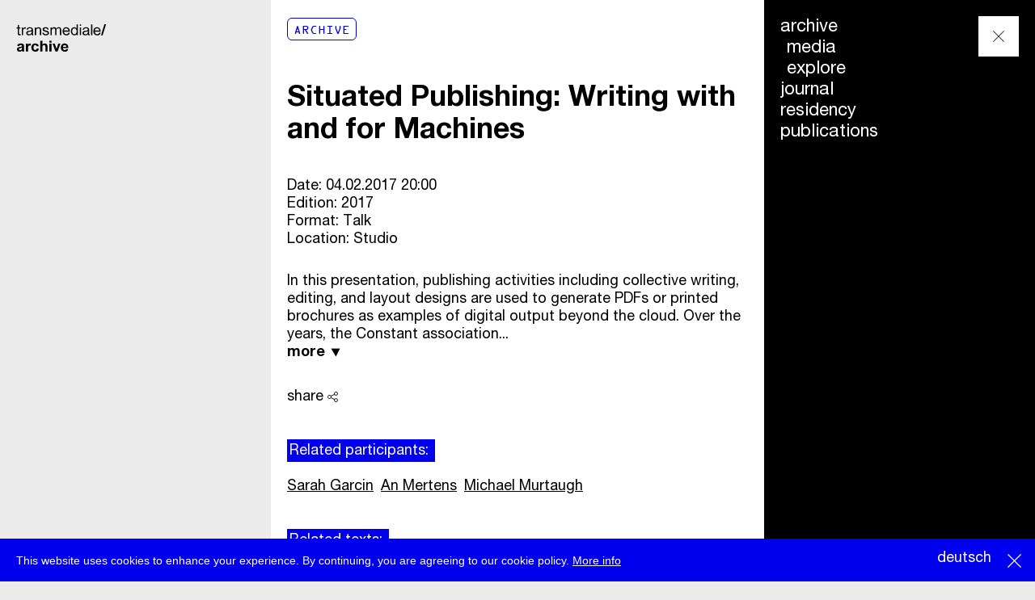

--- FILE ---
content_type: text/html; charset=utf-8
request_url: https://archive.transmediale.de/content/situated-publishing-writing-with-and-for-machines
body_size: 6675
content:
<!DOCTYPE html>
<html lang="en" dir="ltr">
<head>
  <meta http-equiv="Content-Type" content="text/html; charset=utf-8" />
<meta name="Generator" content="Drupal 7 (http://drupal.org)" />
<link rel="canonical" href="https://redirect.transmediale.de/content/situated-publishing-writing-with-and-for-machines" />
<link rel="shortlink" href="https://redirect.transmediale.de/node/38290" />
  <title>Situated Publishing: Writing with and for Machines | transmediale</title>
  <meta name="viewport" content="width=device-width">
  <script>
  if ('visibilityState' in document) {
    // add enhanced class for styling in CSS
    document.documentElement.classList.add('enhanced');
  }
  </script>
    	<link href="/sites/default/themes/tm_base/css/style.css" rel="stylesheet" type="text/css" />
    <link href="/sites/all/modules/field_slideshow/field_slideshow.css" rel="stylesheet" type="text/css" />
    <link rel="stylesheet" href="/sites/all/libraries/mediaelement/build/mediaelementplayer.min.css?ocvkhc">
  <script type="text/javascript" src="https://archive.transmediale.de/sites/default/files/public/js/js_Pt6OpwTd6jcHLRIjrE-eSPLWMxWDkcyYrPTIrXDSON0.js"></script>
<script type="text/javascript" src="https://archive.transmediale.de/sites/default/files/public/js/js_DSZv0ZFKTHtQasOcx1k6i4h3Uj462DEqGWSY5BTKo9Y.js"></script>
<script type="text/javascript" src="https://archive.transmediale.de/sites/default/files/public/js/js_mrlq5jHUOsaNeSQ32oC4yxr4RJVpqEYRl-EaalpdHHk.js"></script>
<script type="text/javascript" src="https://archive.transmediale.de/sites/default/files/public/js/js_BCaQM11BAaJUmNaj1VqTL6mDaF7oETjvNK4_cvJ7uIc.js"></script>
<script type="text/javascript">
<!--//--><![CDATA[//><!--
jQuery.extend(Drupal.settings, {"basePath":"\/","pathPrefix":"","setHasJsCookie":0,"ajaxPageState":{"theme":"tm_base","theme_token":"ICoFLLo6kqjXt0ex0Qkx_STos8YIAHxJGCJ3WwFzPbc","js":{"sites\/all\/libraries\/shariff\/build\/shariff.min.js":1,"sites\/all\/modules\/jquery_update\/replace\/jquery\/1.12\/jquery.min.js":1,"misc\/jquery-extend-3.4.0.js":1,"misc\/jquery-html-prefilter-3.5.0-backport.js":1,"misc\/jquery.once.js":1,"misc\/drupal.js":1,"sites\/all\/modules\/jquery_update\/js\/jquery_browser.js":1,"sites\/all\/modules\/jquery_update\/replace\/ui\/ui\/minified\/jquery.ui.core.min.js":1,"misc\/jquery.ba-bbq.js":1,"modules\/overlay\/overlay-parent.js":1,"sites\/default\/modules\/transmediale\/js\/pathologic.js":1,"sites\/all\/modules\/jcaption\/jcaption.js":1,"sites\/all\/modules\/flag\/theme\/flag.js":1,"sites\/all\/modules\/field_group\/field_group.js":1},"css":{"modules\/system\/system.base.css":1,"modules\/system\/system.menus.css":1,"modules\/system\/system.messages.css":1,"modules\/system\/system.theme.css":1,"misc\/ui\/jquery.ui.core.css":1,"misc\/ui\/jquery.ui.theme.css":1,"modules\/overlay\/overlay-parent.css":1,"modules\/field\/theme\/field.css":1,"sites\/default\/modules\/footnotes\/footnotes.css":1,"modules\/node\/node.css":1,"modules\/user\/user.css":1,"sites\/all\/modules\/views\/css\/views.css":1,"sites\/all\/modules\/ckeditor\/css\/ckeditor.css":1,"sites\/all\/modules\/ctools\/css\/ctools.css":1,"sites\/all\/modules\/panels\/css\/panels.css":1,"sites\/all\/modules\/flag\/theme\/flag.css":1,"modules\/locale\/locale.css":1,"sites\/all\/modules\/date\/date_api\/date.css":1,"sites\/default\/themes\/tm_base\/css\/style.css":1,"sites\/default\/themes\/tm_base\/css\/tmp.css":1,"sites\/default\/themes\/tm_base\/css\/print.css":1}},"jcaption":{"jcaption_selectors":[".content .content img",".field-name-field-festival-text img",".node-type-image .field-name-field-image img"],"jcaption_alt_title":"title","jcaption_requireText":1,"jcaption_copyStyle":1,"jcaption_removeStyle":1,"jcaption_removeClass":1,"jcaption_removeAlign":1,"jcaption_copyAlignmentToClass":0,"jcaption_copyFloatToClass":1,"jcaption_copyClassToClass":1,"jcaption_autoWidth":1,"jcaption_keepLink":0,"jcaption_styleMarkup":"","jcaption_animate":0,"jcaption_showDuration":"200","jcaption_hideDuration":"200"},"overlay":{"paths":{"admin":"node\/*\/webform\nnode\/*\/webform\/*\nnode\/*\/webform-results\nnode\/*\/webform-results\/*\nnode\/*\/submission\/*\nfield-collection\/*\/*\/edit\nfield-collection\/*\/*\/delete\nfield-collection\/*\/add\/*\/*\nmedia\/*\/edit\nmedia\/*\/multiedit\nmedia\/*\/delete\nmedia\/browser\nmedia\/browser\/*\nnode\/*\/edit\nnode\/*\/delete\nnode\/*\/revisions\nnode\/*\/revisions\/*\/revert\nnode\/*\/revisions\/*\/delete\nnode\/add\nnode\/add\/*\noverlay\/dismiss-message\nadmin\nadmin\/*\nbatch\ntaxonomy\/term\/*\/edit\nuser\/*\/cancel\nuser\/*\/edit\nuser\/*\/edit\/*\nnode\/*\/modal\ntaxonomy\/*\/translate\ntaxonomy\/*\/translate\/*\nnode\/*\/translate","non_admin":"admin\/structure\/block\/demo\/*\nadmin\/reports\/status\/php"},"pathPrefixes":["de"],"ajaxCallback":"overlay-ajax"},"flag":{"anonymous":true,"templates":{"bookmarks_38190":"\u003Cspan class=\u0022flag-wrapper flag-bookmarks flag-bookmarks-38190\u0022\u003E\n      \u003Ca href=\u0022\/flag\/unflag\/bookmarks\/38190?destination=node\/38290\u0026amp;token=6d4a1dce8e5f5104ae4231ee84304c7b\u0022 title=\u0022Unbookmark this item\u0022 class=\u0022flag unflag-action flag-link-toggle\u0022 rel=\u0022nofollow\u0022\u003Eunbookmark\u003C\/a\u003E\u003Cspan class=\u0022flag-throbber\u0022\u003E\u0026nbsp;\u003C\/span\u003E\n    \u003C\/span\u003E\n","bookmarks_38342":"\u003Cspan class=\u0022flag-wrapper flag-bookmarks flag-bookmarks-38342\u0022\u003E\n      \u003Ca href=\u0022\/flag\/unflag\/bookmarks\/38342?destination=node\/38290\u0026amp;token=1b4563a88017ea856b86036a6b5f2d2b\u0022 title=\u0022Unbookmark this item\u0022 class=\u0022flag unflag-action flag-link-toggle\u0022 rel=\u0022nofollow\u0022\u003Eunbookmark\u003C\/a\u003E\u003Cspan class=\u0022flag-throbber\u0022\u003E\u0026nbsp;\u003C\/span\u003E\n    \u003C\/span\u003E\n","bookmarks_26149":"\u003Cspan class=\u0022flag-wrapper flag-bookmarks flag-bookmarks-26149\u0022\u003E\n      \u003Ca href=\u0022\/flag\/unflag\/bookmarks\/26149?destination=node\/38290\u0026amp;token=11cf9aeea2fd0a421a5e3d826df72d7a\u0022 title=\u0022Unbookmark this item\u0022 class=\u0022flag unflag-action flag-link-toggle\u0022 rel=\u0022nofollow\u0022\u003Eunbookmark\u003C\/a\u003E\u003Cspan class=\u0022flag-throbber\u0022\u003E\u0026nbsp;\u003C\/span\u003E\n    \u003C\/span\u003E\n","bookmarks_38343":"\u003Cspan class=\u0022flag-wrapper flag-bookmarks flag-bookmarks-38343\u0022\u003E\n      \u003Ca href=\u0022\/flag\/unflag\/bookmarks\/38343?destination=node\/38290\u0026amp;token=75db36c14e3cde43ddacf63bd4e11e32\u0022 title=\u0022Unbookmark this item\u0022 class=\u0022flag unflag-action flag-link-toggle\u0022 rel=\u0022nofollow\u0022\u003Eunbookmark\u003C\/a\u003E\u003Cspan class=\u0022flag-throbber\u0022\u003E\u0026nbsp;\u003C\/span\u003E\n    \u003C\/span\u003E\n","bookmarks_38290":"\u003Cspan class=\u0022flag-wrapper flag-bookmarks flag-bookmarks-38290\u0022\u003E\n      \u003Ca href=\u0022\/flag\/unflag\/bookmarks\/38290?destination=node\/38290\u0026amp;token=ab0c4179ead2b4f6ef6f5707d4db9ce5\u0022 title=\u0022Unbookmark this item\u0022 class=\u0022flag unflag-action flag-link-toggle\u0022 rel=\u0022nofollow\u0022\u003Eunbookmark\u003C\/a\u003E\u003Cspan class=\u0022flag-throbber\u0022\u003E\u0026nbsp;\u003C\/span\u003E\n    \u003C\/span\u003E\n"}},"field_group":{"html-element":"full","div":"full"},"mediaelement":{".mediaelement-formatter-identifier-1769345397-0":{"opts":{"audioHeight":"30","audioWidth":"220","features":["playpause","current","progress","duration","tracks","volume","fullscreen"],"startVolume":0.8},"controls":true}}});
//--><!]]>
</script>
  
  <link rel="shortcut icon" href="/sites/default/themes/tm_base/img/icons/favicon.ico" type="image/x-icon" />
  <link rel="apple-touch-icon" sizes="57x57" href="/sites/default/themes/tm_base/img/icons/apple-touch-icon-57x57.png">
  <link rel="apple-touch-icon" sizes="60x60" href="/sites/default/themes/tm_base/img/icons/apple-touch-icon-60x60.png">
  <link rel="apple-touch-icon" sizes="72x72" href="/sites/default/themes/tm_base/img/icons/apple-touch-icon-72x72.png">
  <link rel="apple-touch-icon" sizes="76x76" href="/sites/default/themes/tm_base/img/icons/apple-touch-icon-76x76.png">
  <link rel="apple-touch-icon" sizes="114x114" href="/sites/default/themes/tm_base/img/icons/apple-touch-icon-114x114.png">
  <link rel="apple-touch-icon" sizes="120x120" href="/sites/default/themes/tm_base/img/icons/apple-touch-icon-120x120.png">
  <link rel="apple-touch-icon" sizes="144x144" href="/sites/default/themes/tm_base/img/icons/apple-touch-icon-144x144.png">
  <link rel="apple-touch-icon" sizes="152x152" href="/sites/default/themes/tm_base/img/icons/apple-touch-icon-152x152.png">
  <link rel="apple-touch-icon" sizes="180x180" href="/sites/default/themes/tm_base/img/icons/apple-touch-icon-180x180.png">
  <link rel="icon" type="image/png" href="/sites/default/themes/tm_base/img/icons/favicon-16x16.png" sizes="16x16">
  <link rel="icon" type="image/png" href="/sites/default/themes/tm_base/img/icons/favicon-32x32.png" sizes="32x32">
  <link rel="icon" type="image/png" href="/sites/default/themes/tm_base/img/icons/favicon-96x96.png" sizes="96x96">
  <link rel="icon" type="image/png" href="/sites/default/themes/tm_base/img/icons/android-chrome-192x192.png" sizes="192x192">
  <meta name="msapplication-square70x70logo" content="/sites/default/themes/tm_base/img/icons/smalltile.png" />
  <meta name="msapplication-square150x150logo" content="/sites/default/themes/tm_base/img/icons/mediumtile.png" />
  <meta name="msapplication-wide310x150logo" content="/sites/default/themes/tm_base/img/icons/widetile.png" />
  <meta name="msapplication-square310x310logo" content="/sites/default/themes/tm_base/img/icons/largetile.png" />

</head>
<body class="html not-front not-logged-in no-sidebars page-node page-node- page-node-38290 node-type-event archive domain-tm-main i18n-en tid-66 tid-692 tid-8911 tid-8912" >
  <div id="skip-link" class="visually-hidden">
    <a href="#main-content" class="element-invisible element-focusable">Skip to main content</a>
  </div>
    
  <div id="page-wrapper"><div id="page">

    <header id="header"><div class="section clearfix">

      
      
        <div class="region region-header">
    <div id="block-block-537" class="block block-block block-block-537">

    
  <div class="content">
    <p><a href="//archive.transmediale.de/home">transmediale/<br /><strong>art&amp;<br />
digitalculture</strong></a></p>
  </div>
</div>
  </div>


    </div></header> <!-- /.section, /#header -->

    	  <div class="region region-menu">
    <div id="block-block-462" class="block block-block block-block-462">

    
  <div class="content">
    <p><button class="nav--toggle" id="nav-toggle"><span>menu</span></button></p>
  </div>
</div>
<div id="block-block-615" class="block block-block block-block-615">

    
  <div class="content">
    <style>
<!--/*--><![CDATA[/* ><!--*/

li.festival-20 {
  display: none !important;
}

/*--><!]]>*/
</style>  </div>
</div>
<div id="block-menu-block-1" class="block block-menu-block block-menu-block-1">

    
  <div class="content">
    <div class="menu-block-wrapper menu-block-1 menu-name-main-menu parent-mlid-0 menu-level-1">
  <ul class="menu"><li class="first expanded menu-mlid-74653"><a href="/archive">archive</a><ul class="menu"><li class="first leaf menu-mlid-78669"><a href="/archive/media">media</a></li>
<li class="last leaf menu-mlid-78670"><a href="/archive/explore">explore</a></li>
</ul></li>
<li class="leaf menu-mlid-78163 festival-20"><a href="//2020.transmediale.de">festival</a></li>
<li class="leaf menu-mlid-78180 festival-20"><a href="//2020.transmediale.de/program">program</a></li>
<li class="leaf menu-mlid-78188 festival-20"><a href="//2020.transmediale.de/exhibition/concept">exhibition</a></li>
<li class="leaf menu-mlid-78199 festival-20"><a href="//2020.transmediale.de/events/schedule">schedule</a></li>
<li class="leaf menu-mlid-78176 festival-20"><a href="//2020.transmediale.de/participants">participants</a></li>
<li class="leaf menu-mlid-78186 festival-20"><a href="//2020.transmediale.de/visit">visit</a></li>
<li class="leaf menu-mlid-74649"><a href="//archive.transmediale.de/journal">journal</a></li>
<li class="leaf menu-mlid-74651"><a href="//archive.transmediale.de/resource/residency">residency</a></li>
<li class="last leaf menu-mlid-74656"><a href="//archive.transmediale.de/archive/publications">publications</a></li>
</ul></div>
  </div>
</div>
<div id="block-block-556" class="block block-block block-block-556">

    
  <div class="content">
    <p><a href="//transmediale.de/node/27501">newsletter</a></p>


  </div>
</div>
  </div>

    
    <div id="main-wrapper" class="main-wrapper"><div id="main" class="clearfix">

      <div class="grid-background">
        <div></div>
        <div></div>
        <div></div>
        <div></div>
        <div></div>
        <div></div>
        <div></div>
        <div></div>
        <div></div>
        <div></div>
        <div></div>
        <div></div>
      </div>

      <main id="content" class="column"><div class="section">
                <a id="main-content"></a>
                <h1 class="title" id="page-title">Situated Publishing: Writing with and for Machines</h1>                <div class="tabs"></div>                          <div class="region region-content">
    <div id="block-block-544" class="block block-block block-block-544">

    
  <div class="content">
    <p><a class="marker" href="/archive/explore">Archive</a></p>
  </div>
</div>
<div id="block-system-main" class="block block-system block-system-main">

    
  <div class="content">
    <div  class="ds-1col node node-event view-mode-full clearfix">

  
  <div class="field field-name-title field-type-ds field-label-hidden">
    <div class="field-items">
          <div class="field-item even"><h1 class="page-title">Situated Publishing: Writing with and for Machines</h1></div>
      </div>
</div>
<div class="field field-name-field-event-datetime field-type-datestamp field-label-above">
      <div class="field-label">Date:&nbsp;</div>
    <div class="field-items">
          <div class="field-item even"><span  class="date-display-single">04.02.2017 20:00</span></div>
      </div>
</div>
<div class="field field-name-taxonomy-vocabulary-5 field-type-taxonomy-term-reference field-label-inline clearfix">
      <div class="field-label">Edition:&nbsp;</div>
    <div class="field-items">
          <div class="field-item even">2017</div>
      </div>
</div>
<div class="field field-name-taxonomy-vocabulary-3 field-type-taxonomy-term-reference field-label-inline clearfix">
      <div class="field-label">Format:&nbsp;</div>
    <div class="field-items">
          <div class="field-item even">Talk</div>
      </div>
</div>
<div class="field field-name-taxonomy-vocabulary-20 field-type-taxonomy-term-reference field-label-above">
      <div class="field-label">Location:&nbsp;</div>
    <div class="field-items">
          <div class="field-item even">Studio</div>
      </div>
</div>
<div class="group-text field-group-div"><div class="field field-name-field-event-text field-type-text-long field-label-hidden">
    <div class="field-items">
          <div class="field-item even"><p><iframe allowfullscreen="" frameborder="0" height="140" scrolling="no" src="https://voicerepublic.com/embed/talks/situated-publishing-writing-with-and-for-machines" width="445"></iframe></p>
<p>In this presentation, publishing activities including collective writing, editing, and layout designs are used to generate PDFs or printed brochures as examples of digital output beyond the cloud. Over the years, the Constant association for arts and media began experimenting with a local server, using it as a literary and publishing platform for temporary, collective work situations. Thanks to tools such as Etherpad, Git, FTP, and web servers it is fairly simple to install a virtual work desk alongside a physical desk, where ideas are shared and developed in real life. But what if this table is shared, not only with humans, but also with algorithms? Short script commands write and rewrite data in a customized way. They become personal tools and enrich our text processing abilities like spell-checkers or dictionaries. In addition to exploring code-based approaches for developing and publishing texts, Constant invited designer and programmer Sarah Garcin to demonstrate her PJ-machine, which composes layouts for publishing, transforming data into PDFs that flow from the printer in one click.</p>


</div>
      </div>
</div>
</div><div class="group-share"><h3><span>share</span></h3><div class="field field-name-field-shariff field-type-shariff field-label-hidden">
    <div class="field-items">
          <div class="field-item even"><div class="shariff"  data-services="[&quot;twitter&quot;,&quot;facebook&quot;]" data-theme="white" data-orientation="horizontal" data-mail-url="mailto:" data-lang="en" data-url="https://redirect.transmediale.de/content/situated-publishing-writing-with-and-for-machines"></div></div>
      </div>
</div>
</div><div class="group-rel field-group-div">  <div class="field field-name-field-rel-participants field-type-node-reference field-label-above">
          <div class="field-label">Related participants:&nbsp;</div>
        <div class="field-items">
              <div class="field-item even"><div  class="ds-1col node node-participant view-mode-related clearfix">

  
  <div class="field field-name-title field-type-ds field-label-hidden">
    <div class="field-items">
          <div class="field-item even"><h3><a href="https://redirect.transmediale.de/content/sarah-garcin">Sarah Garcin</a></h3></div>
      </div>
</div>
</div>

</div>
              <div class="field-item odd"><div  class="ds-1col node node-participant view-mode-related clearfix">

  
  <div class="field field-name-title field-type-ds field-label-hidden">
    <div class="field-items">
          <div class="field-item even"><h3><a href="https://redirect.transmediale.de/content/an-mertens">An Mertens</a></h3></div>
      </div>
</div>
</div>

</div>
              <div class="field-item even"><div  class="ds-1col node node-participant view-mode-related clearfix">

  
  <div class="field field-name-title field-type-ds field-label-hidden">
    <div class="field-items">
          <div class="field-item even"><h3><a href="https://redirect.transmediale.de/content/michael-murtaugh">Michael Murtaugh</a></h3></div>
      </div>
</div>
</div>

</div>
          </div>
  </div>
  <div class="field field-name-field-rel-content field-type-node-reference field-label-above">
          <div class="field-label">Related texts:&nbsp;</div>
        <div class="field-items">
              <div class="field-item even"><div  class="ds-1col node node-festival view-mode-related clearfix">

  
  <div class="field field-name-title field-type-ds field-label-hidden">
    <div class="field-items">
          <div class="field-item even"><h3><a href="https://redirect.transmediale.de/content/conference-program-starting-from-the-middle">Conference Program: Starting from the Middle</a></h3></div>
      </div>
</div>
<div class="field field-name-post-date field-type-ds field-label-hidden">
    <div class="field-items">
          <div class="field-item even">11.01.2017</div>
      </div>
</div>
</div>

</div>
          </div>
  </div>
  <div class="field field-name-field-rel-media field-type-node-reference field-label-above">
          <div class="field-label">Related media:&nbsp;</div>
        <div class="field-items">
              <div class="field-item even"><div  class="ds-1col node node-audio view-mode-related clearfix">

  
  <div class="field field-name-field-audio-upload field-type-file field-label-hidden">
    <div class="field-items">
          <div class="field-item even"><div class="mediaelement-audio"><audio  src="https://archive.transmediale.de/sites/default/files/public/node/audio/field_audio_upload/38871/2017_SituatedPublishing_new.mp3" class="mediaelement-formatter-identifier-1769345397-0" preload="none" controls="controls" ></audio></div></div>
      </div>
</div>
<div class="field field-name-title field-type-ds field-label-hidden">
    <div class="field-items">
          <div class="field-item even"><h3><a href="/content/situated-publishing-writing-with-and-for-machines-0">Situated Publishing: Writing with and for Machines</a></h3></div>
      </div>
</div>
</div>

</div>
          </div>
  </div>
</div></div>

  </div>
</div>
  </div>
              </div></main> <!-- /.section, /#content -->

      
    </div></div> <!-- /#main, /#main-wrapper -->

    <footer id="footer"><div class="section">
      <div class="footer-inner">
      	  <div class="region region-footer">
    <div id="block-menu-menu-footer-menu" class="block block-menu block-menu-menu-footer-menu">

    
  <div class="content">
    <ul class="menu"><li class="first leaf"><a href="//transmediale.de/about">about</a></li>
<li class="leaf"><a href="//transmediale.de/press">press</a></li>
<li class="leaf"><a href="/jobs">jobs</a></li>
<li class="leaf"><a href="http://eepurl.com/dD4Dwz">newsletter</a></li>
<li class="last leaf"><a href="https://telegram.me/transmediale" title="">telegram</a></li>
</ul>  </div>
</div>
<div id="block-block-460" class="block block-block block-block-460">

    
  <div class="content">
    <p>transmediale e.V., Gerichtstr. 35, D-13347 Berlin<br />
+49 (0)30 959 994 231, info[at]transmediale.de</p>


  </div>
</div>
<div id="block-block-484" class="block block-block block-block-484">

    
  <div class="content">
    <p class="menu">The festival has been funded as a cultural institution of excellence by <a href="http://www.kulturstiftung-des-bundes.de/cms/en/index.html" target="_blank">Kulturstiftung des Bundes (German Federal Cultural Foundation)</a> since 2004. See all our <a href="/node/27489">supporters</a>.</p>
  </div>
</div>
<div id="block-menu-menu-footer-menu-2" class="block block-menu block-menu-menu-footer-menu-2">

    
  <div class="content">
    <ul class="menu"><li class="first leaf"><a href="/data-privacy" title="">data privacy</a></li>
<li class="last leaf"><a href="/imprint" title="">imprint</a></li>
</ul>  </div>
</div>
<div id="block-menu-block-9" class="block block-menu-block block-menu-block-9">

    
  <div class="content">
    <div class="menu-block-wrapper menu-block-9 menu-name-menu-top-menu parent-mlid-0 menu-level-1">
  <ul class="menu"><li class="first last leaf menu-mlid-77446"><a href="//tmdev.transmediale.de/search/api">search</a></li>
</ul></div>
  </div>
</div>
<div id="block-block-478" class="block block-block block-block-478">

    
  <div class="content">
    <form action="/search/api" method="get" name="search" id="search">
  <label for="query">Suche</label><br /><input type="text" name="query" placeholder="Suche" autocomplete="off" /><br /><input type="submit" value="Search" /><br /></form>
<p><button class="search-close">Close Search</button></p>
  </div>
</div>
<div id="block-locale-language" class="block block-locale block-locale-language">

    
  <div class="content">
    <ul class="language-switcher-locale-url"><li class="de first"><a href="https://redirect.transmediale.de/de/content/situated-publishing-writing-with-and-for-machines" class="language-link" xml:lang="de" title="Situated Publishing: Writing with and for Machines">deutsch</a></li>
<li class="en last active"><a href="https://redirect.transmediale.de/content/situated-publishing-writing-with-and-for-machines" class="language-link active" xml:lang="en" title="Situated Publishing: Writing with and for Machines">english</a></li>
</ul>  </div>
</div>
<div id="block-block-488" class="block block-block block-block-488">

    
  <div class="content">
    <script>
<!--//--><![CDATA[// ><!--

// Set to the same value as the web property used on the site
var gaProperty = 'UA-11841630-3';
 
// Disable tracking if the opt-out cookie exists.
var disableStr = 'ga-disable-' + gaProperty;
if (document.cookie.indexOf(disableStr + '=true') > -1) {
  window[disableStr] = true;
}
 
// Opt-out function
function gaOptout() {
  document.cookie = disableStr + '=true; expires=Thu, 31 Dec 2099 23:59:59 UTC; path=/';
  window[disableStr] = true;
}

//--><!]]>
</script><script>
<!--//--><![CDATA[// ><!--

  (function(i,s,o,g,r,a,m){i['GoogleAnalyticsObject']=r;i[r]=i[r]||function(){
  (i[r].q=i[r].q||[]).push(arguments)},i[r].l=1*new Date();a=s.createElement(o),
  m=s.getElementsByTagName(o)[0];a.async=1;a.src=g;m.parentNode.insertBefore(a,m)
  })(window,document,'script','https://www.google-analytics.com/analytics.js','ga');

  ga('create', 'UA-11841630-3', 'auto');
  ga('set', 'anonymizeIp', true);
  ga('send', 'pageview');


//--><!]]>
</script>  </div>
</div>
<div id="block-block-483" class="block block-block block-block-483">

    
  <div class="content">
    <!-- Begin Cookie Consent plugin by Silktide - http://silktide.com/cookieconsent --><script type="text/javascript">
<!--//--><![CDATA[// ><!--

    window.cookieconsent_options = {"message":"This website uses cookies to enhance your experience. By continuing, you are agreeing to our cookie policy.","dismiss":"X","learnMore":"More info","link":"//www.transmediale.de/node/38131","theme":"light-bottom"};

//--><!]]>
</script><script type="text/javascript" src="//cdnjs.cloudflare.com/ajax/libs/cookieconsent2/1.0.10/cookieconsent.min.js"></script><!-- End Cookie Consent plugin -->  </div>
</div>
  </div>
      </div>
    </div></footer> <!-- /.section, /#footer -->

  </div></div> <!-- /#page, /#page-wrapper -->
  <script type="text/javascript" src="https://archive.transmediale.de/sites/default/files/public/js/js_0aIdNH5d2GAM0uj70AuIIl9T3PMR5ilhqAMhP40jEA8.js"></script>
      <script src="/sites/default/themes/tm_base/js/script.js"></script>
    </body>
</html>



--- FILE ---
content_type: image/svg+xml
request_url: https://archive.transmediale.de/sites/default/themes/tm_base/img/audioplayer_sound_off.svg
body_size: 41827
content:
<?xml version="1.0" encoding="utf-8"?>
<!-- Generator: Adobe Illustrator 19.0.0, SVG Export Plug-In . SVG Version: 6.00 Build 0)  -->
<svg version="1.1" id="Ebene_1" xmlns="http://www.w3.org/2000/svg" xmlns:xlink="http://www.w3.org/1999/xlink" x="0px" y="0px"
	 viewBox="0 0 22.271 17.455" style="enable-background:new 0 0 22.271 17.455;" xml:space="preserve">
<metadata><?xpacket begin="﻿" id="W5M0MpCehiHzreSzNTczkc9d"?>
<x:xmpmeta xmlns:x="adobe:ns:meta/" x:xmptk="Adobe XMP Core 5.6-c067 79.157747, 2015/03/30-23:40:42        ">
   <rdf:RDF xmlns:rdf="http://www.w3.org/1999/02/22-rdf-syntax-ns#">
      <rdf:Description rdf:about=""
            xmlns:dc="http://purl.org/dc/elements/1.1/"
            xmlns:xmp="http://ns.adobe.com/xap/1.0/"
            xmlns:xmpGImg="http://ns.adobe.com/xap/1.0/g/img/"
            xmlns:xmpMM="http://ns.adobe.com/xap/1.0/mm/"
            xmlns:stRef="http://ns.adobe.com/xap/1.0/sType/ResourceRef#"
            xmlns:stEvt="http://ns.adobe.com/xap/1.0/sType/ResourceEvent#"
            xmlns:illustrator="http://ns.adobe.com/illustrator/1.0/"
            xmlns:xmpTPg="http://ns.adobe.com/xap/1.0/t/pg/"
            xmlns:stDim="http://ns.adobe.com/xap/1.0/sType/Dimensions#"
            xmlns:xmpG="http://ns.adobe.com/xap/1.0/g/"
            xmlns:pdf="http://ns.adobe.com/pdf/1.3/">
         <dc:format>image/svg+xml</dc:format>
         <dc:title>
            <rdf:Alt>
               <rdf:li xml:lang="x-default">Web</rdf:li>
            </rdf:Alt>
         </dc:title>
         <xmp:CreatorTool>Adobe Illustrator CC 2015 (Macintosh)</xmp:CreatorTool>
         <xmp:CreateDate>2019-01-02T13:19:10+01:00</xmp:CreateDate>
         <xmp:ModifyDate>2019-01-02T13:19:10+01:00</xmp:ModifyDate>
         <xmp:MetadataDate>2019-01-02T13:19:10+01:00</xmp:MetadataDate>
         <xmp:Thumbnails>
            <rdf:Alt>
               <rdf:li rdf:parseType="Resource">
                  <xmpGImg:width>256</xmpGImg:width>
                  <xmpGImg:height>192</xmpGImg:height>
                  <xmpGImg:format>JPEG</xmpGImg:format>
                  <xmpGImg:image>/9j/4AAQSkZJRgABAgEASABIAAD/7QAsUGhvdG9zaG9wIDMuMAA4QklNA+0AAAAAABAASAAAAAEA&#xA;AQBIAAAAAQAB/+4ADkFkb2JlAGTAAAAAAf/bAIQABgQEBAUEBgUFBgkGBQYJCwgGBggLDAoKCwoK&#xA;DBAMDAwMDAwQDA4PEA8ODBMTFBQTExwbGxscHx8fHx8fHx8fHwEHBwcNDA0YEBAYGhURFRofHx8f&#xA;Hx8fHx8fHx8fHx8fHx8fHx8fHx8fHx8fHx8fHx8fHx8fHx8fHx8fHx8fHx8f/8AAEQgAwAEAAwER&#xA;AAIRAQMRAf/EAaIAAAAHAQEBAQEAAAAAAAAAAAQFAwIGAQAHCAkKCwEAAgIDAQEBAQEAAAAAAAAA&#xA;AQACAwQFBgcICQoLEAACAQMDAgQCBgcDBAIGAnMBAgMRBAAFIRIxQVEGE2EicYEUMpGhBxWxQiPB&#xA;UtHhMxZi8CRygvElQzRTkqKyY3PCNUQnk6OzNhdUZHTD0uIIJoMJChgZhJRFRqS0VtNVKBry4/PE&#xA;1OT0ZXWFlaW1xdXl9WZ2hpamtsbW5vY3R1dnd4eXp7fH1+f3OEhYaHiImKi4yNjo+Ck5SVlpeYmZ&#xA;qbnJ2en5KjpKWmp6ipqqusra6voRAAICAQIDBQUEBQYECAMDbQEAAhEDBCESMUEFURNhIgZxgZEy&#xA;obHwFMHR4SNCFVJicvEzJDRDghaSUyWiY7LCB3PSNeJEgxdUkwgJChgZJjZFGidkdFU38qOzwygp&#xA;0+PzhJSktMTU5PRldYWVpbXF1eX1RlZmdoaWprbG1ub2R1dnd4eXp7fH1+f3OEhYaHiImKi4yNjo&#xA;+DlJWWl5iZmpucnZ6fkqOkpaanqKmqq6ytrq+v/aAAwDAQACEQMRAD8A9U4q7FXYq7FXYq7FXYq7&#xA;FXYq7FXYq7FUr8w+ZdH8v2JvNTnESb+nEN5JGH7KL3P4eOKvC/N/5peYdeleG3kbT9N6LbQsQ7Dx&#xA;kcULfIbYqm35ETzDzRfQBz6L2TSPHXYussYViPEBzir3LFXYq7FXYq7FXYq7FXYq7FXYq7FXYq7F&#xA;XYq7FXYq7FXYq7FXYq7FXYq7FXYq7FXYq7FXYqwjz1+aGl+XVezs+N7rHT0Qf3cR8ZSO/wDkjf5Y&#xA;q8J1rXNU1q+e+1Kdp7h+hOyqOyoo2UDwGKoDFXo/5E/8pdd/9s+T/k9Dir3XFXYq7FXYq7FXYq7F&#xA;XYq7FXYq7FXYq7FXYq7FXYq7FXYq7FXYq7FXYq7FXYq7FXYqp3Fzb20D3FxIsMEQLSSuQqqB3JOw&#xA;xV4557/OKe59TTvLbNDbbrLqO6yP/wAYgd0H+V9r5Yq8rZixLMak7knqTirWKuxV6P8AkT/yl13/&#xA;ANs+T/k9Dir3XFXYq7FXYq7FXYq7FXYq7FXYq7FXYq7FXYq7FXYq7FXYq7FXYq7FXYq7FXYq7FUm&#xA;8z+bdF8t2X1nUZqOwPoWyUMspHZF/WTsMVeB+cvzA1rzPOVnb6vp6NWGxjPwjwLn9tvc/RirGMVd&#xA;irsVdir0f8if+Uuu/wDtnyf8nocVe64q7FXYq7FXYq7FXYq7FXYq7FXYq7FXYq7FXYq7FXYq7FXY&#xA;q7FXYq7FXYq7FWAee/zX07QxJYaXwvdWFVY1rDCf8sj7Tf5I+nFXhuqatqOq3sl9qE7XN1L9qRz2&#xA;7AAbADsBtiqExV2KuxV2KuxV6P8AkT/yl13/ANs+T/k9Dir3XFXYqhNV1bT9JsJb/UJhBawiryHf&#xA;rsAANySegGKvOZvz60dbkpFpc8lsDT1S6K5HjwoR/wANirPPLfmjR/MVh9c0ybmgPGWJhxkjb+V1&#xA;3p+rFU1xV2KuxV2KuxV2KuxV2KuxV2KvP/Mn5zeXtJvHs7SF9SmiPGV42CRAjqA55ciPYU98VRvl&#xA;D809B8x3QseD2N+wrHDKQVkpuQjjqR4EDFWZ4q7FXYq7FXYqo3t9Z2NrJd3kyQW0I5SSyHioHzOK&#xA;vFfPf5v3epepp+gM1rYGqyXe6zSj/J7op+8+3TFXmeKuxV2KuxV2KuxV2KvR/wAif+Uuu/8Atnyf&#xA;8nocVe64q7FXlH5+3Nytlo9spItpZJ5JR2LxqgSv0O2KvGsVTbyz5m1Ty7qiX9g9GHwzQt9iVO6O&#xA;P86Yq+jfKvmrS/MulrfWLUYUW4t2PxxP/K38D3xVOcVdirsVdirsVdirsVdirx780PzQ5+toWhTf&#xA;Bul9fIftdjFER2/mb6BiryTFVeynube8guLYlbmKRXhK9Q6sCtPpxV9Pf4x8o/8AV80//pKh/wCa&#xA;sVd/jHyj/wBXzT/+kqH/AJqxV3+MfKP/AFfNP/6Sof8AmrFXf4x8o/8AV80//pKh/wCasVS7XfzK&#xA;8o6TYtcrqEN/L0itrSVJnZvfiSFHucVeGebvPGt+Z7rnev6dohJt7KMn009z/M3+UfwxVj2KuxV2&#xA;KuxV2KuxV2KuxV6P+RP/ACl13/2z5P8Ak9Dir3XFXYqknnDyrZeZtGk065b03B9S2nAqY5QCAadx&#xA;vQjwxV8369oOp6FqcunajF6c8e4I3V1PR0PdT/nviqXYqm3lnzNqnl3VEv7B6MPhmhb7Eqd0cf50&#xA;xV9G+VfNWl+ZdLW+sWowotxbsfjif+Vv4Hviqc4q7FXYq7FXYq7FXj35ofmhz9bQtCm+DdL6+Q/a&#xA;7GKIjt/M30DFXkmKuxV6n+VX5bS3U0HmHV4ylpGRJY2zDeVhusjA/sDqv83y6qvLMVdirsVdirsV&#xA;dirsVdirsVdirsVdirsVdir0f8if+Uuu/wDtnyf8nocVe64q7FXYqkHnLybpnmjTDbXI9O5jqbS7&#xA;Aq0bH9an9pf44q+c9e0HU9C1OXTtRi9OePcEbq6no6Hup/z3xVLsVTbyz5m1Ty7qiX9g9GHwzQt9&#xA;iVO6OP8AOmKvo3yr5q0vzLpa31i1GFFuLdj8cT/yt/A98VTnFXYq7FXYq8e/ND80OfraFoU3wbpf&#xA;XyH7XYxREdv5m+gYq8kxV2KvUPyw/LA6gYtb1uKlgKPaWjj++8Hcf778B+18uqr2wAAAAUA2AGKv&#xA;kPFXYq7FXYq7FXYq7FXYq7FXYq7FXYq7FXYq9H/In/lLrv8A7Z8n/J6HFXuuKuxV2KuxVIPOXk3T&#xA;PNGmG2uR6dzHU2l2BVo2P61P7S/xxV8569oOp6FqcunajF6c8e4I3V1PR0PdT/nviqXYqm3lnzNq&#xA;nl3VEv7B6MPhmhb7Eqd0cf50xV9G+VfNWl+ZdLW+sWowotxbsfjif+Vv4Hviqc4q7FXj35ofmhz9&#xA;bQtCm+DdL6+Q/a7GKIjt/M30DFXkmKuxV6h+WH5YHUDFretxUsBR7S0cf33g7j/ffgP2vl1Ve2AA&#xA;AACgGwAxV2KvkPFXYq7FXYq7FXYq7FXYq7FXYq7FXYq7FXYq9H/In/lLrv8A7Z8n/J6HFXuuKuxV&#xA;2KuxV2KpB5y8m6Z5o0w21yPTuY6m0uwKtGx/Wp/aX+OKvnPXtB1PQtTl07UYvTnj3BG6up6Oh7qf&#xA;898VS7FU28s+ZtU8u6ol/YPRh8M0LfYlTujj/OmKvo3yr5q0vzLpa31i1GFFuLdj8cT/AMrfwPfF&#xA;Xm/5ofmhz9bQtCm+DdL6+Q/a7GKIjt/M30DFXkmKuxV6h+WH5YHUDFretxUsBR7S0cf33g7j/ffg&#xA;P2vl1Ve2AAAACgGwAxV2KuxV8h4q7FXYq7FXYq7FXYq7FXYq7FXYq7FXYq7FXo/5E/8AKXXf/bPk&#xA;/wCT0OKvdcVdirsVdirsVdiqQecvJumeaNMNtcj07mOptLsCrRsf1qf2l/jir5z17QdT0LU5dO1G&#xA;L0549wRurqejoe6n/PfFUuxVF2Gq6lp/rfUrmS3+sRmGf02K8426qaYqhMVdir1D8sPywOoGLW9b&#xA;ipYCj2lo4/vvB3H++/AftfLqq9sAAAAFANgBirsVdirsVfIeKuxV2KuxV2KuxV2KuxV2KuxV2Kux&#xA;V2KuxV6P+RP/ACl13/2z5P8Ak9Dir3XFXYq7FXYq7FXYq7FUg85eTdM80aYba5Hp3MdTaXYFWjY/&#xA;rU/tL/HFXzVqFm9lfT2bukr28jRtJEweNippVWHUYqh8Vdir0f8AKXyFYa5M+rai6TWlnIFSxBBZ&#xA;5KVBlHZPAftfLqq91AAAAFANgBirsVdirsVdir5DxV2KuxV2KuxV2KuxV2KuxV2KuxV2KuxV2KvR&#xA;/wAif+Uuu/8Atnyf8nocVe64q7FXYq7FXYq7FXYq8e/ND80OfraFoU3wbpfXyH7XYxREdv5m+gYq&#xA;8kxV2KuxVNvLPmbVPLuqJf2D0YfDNC32JU7o4/zpir6N8q+atL8y6Wt9YtRhRbi3Y/HE/wDK38D3&#xA;xVOcVdirsVdir5DxV2KuxV2KuxV2KuxV2KuxV2KuxV2KuxV2KvR/yJ/5S67/AO2fJ/yehxV7rirs&#xA;VdirsVdirsVePfmh+aHP1tC0Kb4N0vr5D9rsYoiO38zfQMVeSYq7FXonkf8AKS713TJdR1GV7GCW&#xA;M/o8AAs7HpIwP+6/bq3sOqrDNe0HU9C1OXTtRi9OePcEbq6no6Hup/z3xVLsVTbyz5m1Ty7qiX9g&#xA;9GHwzQt9iVO6OP8AOmKvo3yr5q0vzLpa31i1GFFuLdj8cT/yt/A98VTnFXYq7FXyHirsVdirsVdi&#xA;rsVdirsVdirsVdirsVdirsVej/kT/wApdd/9s+T/AJPQ4q91xV2KuxV2KuxV49+aH5oc/W0LQpvg&#xA;3S+vkP2uxiiI7fzN9AxV5JirsVeoflh+WB1Axa3rcVLAUe0tHH994O4/334D9r5dVXtgAAAAoBsA&#xA;MVSDzl5N0zzRphtrkencx1NpdgVaNj+tT+0v8cVfOevaDqehanLp2oxenPHuCN1dT0dD3U/574ql&#xA;2Kpt5Z8zap5d1RL+wejD4ZoW+xKndHH+dMVfRvlXzVpfmXS1vrFqMKLcW7H44n/lb+B74qnOKuxV&#xA;8h4q7FXYq7FXYq7FXYq7FXYq7FXYq7FXYq7FXo/5E/8AKXXf/bPk/wCT0OKvdcVdirsVdirx780P&#xA;zQ5+toWhTfBul9fIftdjFER2/mb6BiryTFXYq9Q/LD8sDqBi1vW4qWAo9paOP77wdx/vvwH7Xy6q&#xA;vbAAAABQDYAYq7FXYqkHnLybpnmjTDbXI9O5jqbS7Aq0bH9an9pf44q+c9e0HU9C1OXTtRi9OePc&#xA;Ebq6no6Hup/z3xVLsVTbyz5m1Ty7qiX9g9GHwzQt9iVO6OP86Yq+jfKvmrS/MulrfWLUYUW4t2Px&#xA;xP8Ayt/A98VTnFXy3/g7zd/1Y9Q/6RZv+acVd/g7zd/1Y9Q/6RZv+acVd/g7zd/1Y9Q/6RZv+acV&#xA;d/g7zd/1Y9Q/6RZv+acVQt/oWt6dGsuoafc2cbnijzwyRKT1oC4G+KoHFXYq7FXYq7FXYq7FXYq7&#xA;FXo/5E/8pdd/9s+T/k9Dir3XFXYq7FXj35ofmhz9bQtCm+DdL6+Q/a7GKIjt/M30DFXkmKuxV6h+&#xA;WH5YHUDFretxUsBR7S0cf33g7j/ffgP2vl1Ve2AAAACgGwAxV2KuxV2KuxVIPOXk3TPNGmG2uR6d&#xA;zHU2l2BVo2P61P7S/wAcVfOevaDqehanLp2oxenPHuCN1dT0dD3U/wCe+KpdiqbeWfM2qeXdUS/s&#xA;How+GaFvsSp3Rx/nTFX0b5V81aX5l0tb6xajCi3Fux+OJ/5W/ge+KpzirsVdirsVUb2xs761ktLy&#xA;FJ7aYcZIpByUj5HFXivnv8oLzTfU1DQA11YCrSWm7TRD/J/nX8R79cVeZ4q7FXYq7FXYq7FXYq7F&#xA;Xo/5E/8AKXXf/bPk/wCT0OKvdcVdirz385/M95pOh29hZuYptUaRJJV6iGMDmoPYtzUfKuKvBcVd&#xA;ir1D8sPywOoGLW9bipYCj2lo4/vvB3H++/AftfLqq9sAAAAFANgBirsVdirsVdirsVdiqQecvJum&#xA;eaNMNtcj07mOptLsCrRsf1qf2l/jir5z17QdT0LU5dO1GL0549wRurqejoe6n/PfFUuxVOvKPma+&#xA;8ua1Bf2zkRhgt1D+zJET8SkfLp4HFX1FirsVdirsVdirsVYD57/KjTdd9S/0zjZasas21IZj/lgf&#xA;ZY/zD6a4q8N1XSdS0m9ksdRt2trqP7Ub+HYgjZgexG2KoPFXYq7FXYq7FXYq9H/In/lLrv8A7Z8n&#xA;/J6HFXuuKuxVgn5ueUL3X9Fgn09DLe6czusA+08cgHML4t8CkDvirwGSGWOVopEZJVPFo2BDA+BB&#xA;3xV6f+Wn5WS3kkesa/AUs0Ia1sZBRpSOjyKeieA/a+XVV7UAAAAKAbADFXYq7FXYq7FXYq7FXYq7&#xA;FUg85eTdM80aYba5Hp3MdTaXYFWjY/rU/tL/ABxV87eYPLWsaBfNZ6lbtEwJ9OWhMcgH7UbdGH+Z&#xA;xVMfJHkvUvMuqwxxxMNOjcG8uiCEVAQWUN0LkdB/DFX0virsVdirsVdirsVdiqT+ZvKei+Y7I2up&#xA;Q8mUH0bhdpYye6N+sdDirwTzp+XuteWJi8i/WdNY0hvkHw79FkG/Bvw8DirFsVdirsVdirsVej/k&#xA;T/yl13/2z5P+T0OKvdcVdirsVWGCFnEhjUuOjkCu3viq/FXYq7FXYq7FXYq7FXYq7FXYq7FWnjjk&#xA;Xi6h18GFR+OKuVVVQqgKo6AbDFW8VdirsVdirsVdirsVdiqye3guIXguI1lhkBWSJwGVlPUEHYjF&#xA;Xj3nv8nJIPU1Hy2pkh3aXTerr4mEn7Q/yTv4V6Yq8pdGRijgq6khlIoQR1BGKrcVdirsVej/AJE/&#xA;8pdd/wDbPk/5PQ4q91xV2KuxV2KuxV2KuxV2KuxV2KuxV2KuxV2KuxV2KuxV2KuxV2KuxV2KuxV2&#xA;KuxV2KuxVhfnn8sdJ8yK91b8bLV6bXKj4JCOglUdf9Yb/PpirwjXfL+raFftY6nAYJl3U9Udf5kb&#xA;owxVLsVdir0f8if+Uuu/+2fJ/wAnocVe64q7FXYq7FXYq7FXYq7FXYq7FXYq7FXYq7FXYq7FXYq7&#xA;FXYq7FXYq7FXYq7FXYq7FXYq7FUu17y9pOu2LWWpwCaE7o3R0b+ZG6qcVeD+ePyz1fy273UNbzSC&#xA;fhuVHxRg9BMo6f63Q+3TFWGYq9H/ACJ/5S67/wC2fJ/yehxV7rirsVdirsVdirsVdirsVdirsVdi&#xA;rsVdirsVdirsVdirsVdirsVdirsVdirsVdirsVdirsVdirTojoyOoZGBVlYVBB2IIOKvL/N35KWd&#xA;7K955flSymc8mspK+gSevBhUp8qEfLFVf8rPy61ry5ql3qOqNGjSQG3hhjbnUM6uzE02+wAMVelY&#xA;q7FXYq7FXYq7FXYq7FXYq7FXYq7FXYq7FXYq7FXYq//Z</xmpGImg:image>
               </rdf:li>
            </rdf:Alt>
         </xmp:Thumbnails>
         <xmpMM:RenditionClass>proof:pdf</xmpMM:RenditionClass>
         <xmpMM:OriginalDocumentID>uuid:65E6390686CF11DBA6E2D887CEACB407</xmpMM:OriginalDocumentID>
         <xmpMM:DocumentID>xmp.did:0d21c977-b5d6-4498-8288-227416018a48</xmpMM:DocumentID>
         <xmpMM:InstanceID>xmp.iid:0d21c977-b5d6-4498-8288-227416018a48</xmpMM:InstanceID>
         <xmpMM:DerivedFrom rdf:parseType="Resource">
            <stRef:instanceID>xmp.iid:7ad0a2e7-4c55-46a5-ae6c-5162a76ac5ed</stRef:instanceID>
            <stRef:documentID>xmp.did:7ad0a2e7-4c55-46a5-ae6c-5162a76ac5ed</stRef:documentID>
            <stRef:originalDocumentID>uuid:65E6390686CF11DBA6E2D887CEACB407</stRef:originalDocumentID>
            <stRef:renditionClass>proof:pdf</stRef:renditionClass>
         </xmpMM:DerivedFrom>
         <xmpMM:History>
            <rdf:Seq>
               <rdf:li rdf:parseType="Resource">
                  <stEvt:action>saved</stEvt:action>
                  <stEvt:instanceID>xmp.iid:0b6c0a5b-b4e4-4d84-b53f-ae4fde720611</stEvt:instanceID>
                  <stEvt:when>2019-01-02T13:09:41+01:00</stEvt:when>
                  <stEvt:softwareAgent>Adobe Illustrator CC 2015 (Macintosh)</stEvt:softwareAgent>
                  <stEvt:changed>/</stEvt:changed>
               </rdf:li>
               <rdf:li rdf:parseType="Resource">
                  <stEvt:action>saved</stEvt:action>
                  <stEvt:instanceID>xmp.iid:0d21c977-b5d6-4498-8288-227416018a48</stEvt:instanceID>
                  <stEvt:when>2019-01-02T13:19:10+01:00</stEvt:when>
                  <stEvt:softwareAgent>Adobe Illustrator CC 2015 (Macintosh)</stEvt:softwareAgent>
                  <stEvt:changed>/</stEvt:changed>
               </rdf:li>
            </rdf:Seq>
         </xmpMM:History>
         <illustrator:StartupProfile>Web</illustrator:StartupProfile>
         <xmpTPg:NPages>1</xmpTPg:NPages>
         <xmpTPg:HasVisibleTransparency>False</xmpTPg:HasVisibleTransparency>
         <xmpTPg:HasVisibleOverprint>False</xmpTPg:HasVisibleOverprint>
         <xmpTPg:MaxPageSize rdf:parseType="Resource">
            <stDim:w>22.270833</stDim:w>
            <stDim:h>17.455407</stDim:h>
            <stDim:unit>Pixels</stDim:unit>
         </xmpTPg:MaxPageSize>
         <xmpTPg:PlateNames>
            <rdf:Seq>
               <rdf:li>Cyan</rdf:li>
               <rdf:li>Magenta</rdf:li>
               <rdf:li>Yellow</rdf:li>
               <rdf:li>Black</rdf:li>
            </rdf:Seq>
         </xmpTPg:PlateNames>
         <xmpTPg:SwatchGroups>
            <rdf:Seq>
               <rdf:li rdf:parseType="Resource">
                  <xmpG:groupName>Standard-Farbfeldgruppe</xmpG:groupName>
                  <xmpG:groupType>0</xmpG:groupType>
                  <xmpG:Colorants>
                     <rdf:Seq>
                        <rdf:li rdf:parseType="Resource">
                           <xmpG:swatchName>Weiß</xmpG:swatchName>
                           <xmpG:mode>RGB</xmpG:mode>
                           <xmpG:type>PROCESS</xmpG:type>
                           <xmpG:red>255</xmpG:red>
                           <xmpG:green>255</xmpG:green>
                           <xmpG:blue>255</xmpG:blue>
                        </rdf:li>
                        <rdf:li rdf:parseType="Resource">
                           <xmpG:swatchName>Schwarz</xmpG:swatchName>
                           <xmpG:mode>RGB</xmpG:mode>
                           <xmpG:type>PROCESS</xmpG:type>
                           <xmpG:red>0</xmpG:red>
                           <xmpG:green>0</xmpG:green>
                           <xmpG:blue>0</xmpG:blue>
                        </rdf:li>
                        <rdf:li rdf:parseType="Resource">
                           <xmpG:swatchName>RGB Rot</xmpG:swatchName>
                           <xmpG:mode>RGB</xmpG:mode>
                           <xmpG:type>PROCESS</xmpG:type>
                           <xmpG:red>255</xmpG:red>
                           <xmpG:green>0</xmpG:green>
                           <xmpG:blue>0</xmpG:blue>
                        </rdf:li>
                        <rdf:li rdf:parseType="Resource">
                           <xmpG:swatchName>RGB Gelb</xmpG:swatchName>
                           <xmpG:mode>RGB</xmpG:mode>
                           <xmpG:type>PROCESS</xmpG:type>
                           <xmpG:red>255</xmpG:red>
                           <xmpG:green>255</xmpG:green>
                           <xmpG:blue>0</xmpG:blue>
                        </rdf:li>
                        <rdf:li rdf:parseType="Resource">
                           <xmpG:swatchName>RGB Grün</xmpG:swatchName>
                           <xmpG:mode>RGB</xmpG:mode>
                           <xmpG:type>PROCESS</xmpG:type>
                           <xmpG:red>0</xmpG:red>
                           <xmpG:green>255</xmpG:green>
                           <xmpG:blue>0</xmpG:blue>
                        </rdf:li>
                        <rdf:li rdf:parseType="Resource">
                           <xmpG:swatchName>RGB Cyan</xmpG:swatchName>
                           <xmpG:mode>RGB</xmpG:mode>
                           <xmpG:type>PROCESS</xmpG:type>
                           <xmpG:red>0</xmpG:red>
                           <xmpG:green>255</xmpG:green>
                           <xmpG:blue>255</xmpG:blue>
                        </rdf:li>
                        <rdf:li rdf:parseType="Resource">
                           <xmpG:swatchName>RGB Blau</xmpG:swatchName>
                           <xmpG:mode>RGB</xmpG:mode>
                           <xmpG:type>PROCESS</xmpG:type>
                           <xmpG:red>0</xmpG:red>
                           <xmpG:green>0</xmpG:green>
                           <xmpG:blue>255</xmpG:blue>
                        </rdf:li>
                        <rdf:li rdf:parseType="Resource">
                           <xmpG:swatchName>RGB Magenta</xmpG:swatchName>
                           <xmpG:mode>RGB</xmpG:mode>
                           <xmpG:type>PROCESS</xmpG:type>
                           <xmpG:red>255</xmpG:red>
                           <xmpG:green>0</xmpG:green>
                           <xmpG:blue>255</xmpG:blue>
                        </rdf:li>
                        <rdf:li rdf:parseType="Resource">
                           <xmpG:swatchName>R=193 G=39 B=45</xmpG:swatchName>
                           <xmpG:mode>RGB</xmpG:mode>
                           <xmpG:type>PROCESS</xmpG:type>
                           <xmpG:red>193</xmpG:red>
                           <xmpG:green>39</xmpG:green>
                           <xmpG:blue>45</xmpG:blue>
                        </rdf:li>
                        <rdf:li rdf:parseType="Resource">
                           <xmpG:swatchName>R=237 G=28 B=36</xmpG:swatchName>
                           <xmpG:mode>RGB</xmpG:mode>
                           <xmpG:type>PROCESS</xmpG:type>
                           <xmpG:red>237</xmpG:red>
                           <xmpG:green>28</xmpG:green>
                           <xmpG:blue>36</xmpG:blue>
                        </rdf:li>
                        <rdf:li rdf:parseType="Resource">
                           <xmpG:swatchName>R=241 G=90 B=36</xmpG:swatchName>
                           <xmpG:mode>RGB</xmpG:mode>
                           <xmpG:type>PROCESS</xmpG:type>
                           <xmpG:red>241</xmpG:red>
                           <xmpG:green>90</xmpG:green>
                           <xmpG:blue>36</xmpG:blue>
                        </rdf:li>
                        <rdf:li rdf:parseType="Resource">
                           <xmpG:swatchName>R=247 G=147 B=30</xmpG:swatchName>
                           <xmpG:mode>RGB</xmpG:mode>
                           <xmpG:type>PROCESS</xmpG:type>
                           <xmpG:red>247</xmpG:red>
                           <xmpG:green>147</xmpG:green>
                           <xmpG:blue>30</xmpG:blue>
                        </rdf:li>
                        <rdf:li rdf:parseType="Resource">
                           <xmpG:swatchName>R=251 G=176 B=59</xmpG:swatchName>
                           <xmpG:mode>RGB</xmpG:mode>
                           <xmpG:type>PROCESS</xmpG:type>
                           <xmpG:red>251</xmpG:red>
                           <xmpG:green>176</xmpG:green>
                           <xmpG:blue>59</xmpG:blue>
                        </rdf:li>
                        <rdf:li rdf:parseType="Resource">
                           <xmpG:swatchName>R=252 G=238 B=33</xmpG:swatchName>
                           <xmpG:mode>RGB</xmpG:mode>
                           <xmpG:type>PROCESS</xmpG:type>
                           <xmpG:red>252</xmpG:red>
                           <xmpG:green>238</xmpG:green>
                           <xmpG:blue>33</xmpG:blue>
                        </rdf:li>
                        <rdf:li rdf:parseType="Resource">
                           <xmpG:swatchName>R=217 G=224 B=33</xmpG:swatchName>
                           <xmpG:mode>RGB</xmpG:mode>
                           <xmpG:type>PROCESS</xmpG:type>
                           <xmpG:red>217</xmpG:red>
                           <xmpG:green>224</xmpG:green>
                           <xmpG:blue>33</xmpG:blue>
                        </rdf:li>
                        <rdf:li rdf:parseType="Resource">
                           <xmpG:swatchName>R=140 G=198 B=63</xmpG:swatchName>
                           <xmpG:mode>RGB</xmpG:mode>
                           <xmpG:type>PROCESS</xmpG:type>
                           <xmpG:red>140</xmpG:red>
                           <xmpG:green>198</xmpG:green>
                           <xmpG:blue>63</xmpG:blue>
                        </rdf:li>
                        <rdf:li rdf:parseType="Resource">
                           <xmpG:swatchName>R=57 G=181 B=74</xmpG:swatchName>
                           <xmpG:mode>RGB</xmpG:mode>
                           <xmpG:type>PROCESS</xmpG:type>
                           <xmpG:red>57</xmpG:red>
                           <xmpG:green>181</xmpG:green>
                           <xmpG:blue>74</xmpG:blue>
                        </rdf:li>
                        <rdf:li rdf:parseType="Resource">
                           <xmpG:swatchName>R=0 G=146 B=69</xmpG:swatchName>
                           <xmpG:mode>RGB</xmpG:mode>
                           <xmpG:type>PROCESS</xmpG:type>
                           <xmpG:red>0</xmpG:red>
                           <xmpG:green>146</xmpG:green>
                           <xmpG:blue>69</xmpG:blue>
                        </rdf:li>
                        <rdf:li rdf:parseType="Resource">
                           <xmpG:swatchName>R=0 G=104 B=55</xmpG:swatchName>
                           <xmpG:mode>RGB</xmpG:mode>
                           <xmpG:type>PROCESS</xmpG:type>
                           <xmpG:red>0</xmpG:red>
                           <xmpG:green>104</xmpG:green>
                           <xmpG:blue>55</xmpG:blue>
                        </rdf:li>
                        <rdf:li rdf:parseType="Resource">
                           <xmpG:swatchName>R=34 G=181 B=115</xmpG:swatchName>
                           <xmpG:mode>RGB</xmpG:mode>
                           <xmpG:type>PROCESS</xmpG:type>
                           <xmpG:red>34</xmpG:red>
                           <xmpG:green>181</xmpG:green>
                           <xmpG:blue>115</xmpG:blue>
                        </rdf:li>
                        <rdf:li rdf:parseType="Resource">
                           <xmpG:swatchName>R=0 G=169 B=157</xmpG:swatchName>
                           <xmpG:mode>RGB</xmpG:mode>
                           <xmpG:type>PROCESS</xmpG:type>
                           <xmpG:red>0</xmpG:red>
                           <xmpG:green>169</xmpG:green>
                           <xmpG:blue>157</xmpG:blue>
                        </rdf:li>
                        <rdf:li rdf:parseType="Resource">
                           <xmpG:swatchName>R=41 G=171 B=226</xmpG:swatchName>
                           <xmpG:mode>RGB</xmpG:mode>
                           <xmpG:type>PROCESS</xmpG:type>
                           <xmpG:red>41</xmpG:red>
                           <xmpG:green>171</xmpG:green>
                           <xmpG:blue>226</xmpG:blue>
                        </rdf:li>
                        <rdf:li rdf:parseType="Resource">
                           <xmpG:swatchName>R=0 G=113 B=188</xmpG:swatchName>
                           <xmpG:mode>RGB</xmpG:mode>
                           <xmpG:type>PROCESS</xmpG:type>
                           <xmpG:red>0</xmpG:red>
                           <xmpG:green>113</xmpG:green>
                           <xmpG:blue>188</xmpG:blue>
                        </rdf:li>
                        <rdf:li rdf:parseType="Resource">
                           <xmpG:swatchName>R=46 G=49 B=146</xmpG:swatchName>
                           <xmpG:mode>RGB</xmpG:mode>
                           <xmpG:type>PROCESS</xmpG:type>
                           <xmpG:red>46</xmpG:red>
                           <xmpG:green>49</xmpG:green>
                           <xmpG:blue>146</xmpG:blue>
                        </rdf:li>
                        <rdf:li rdf:parseType="Resource">
                           <xmpG:swatchName>R=27 G=20 B=100</xmpG:swatchName>
                           <xmpG:mode>RGB</xmpG:mode>
                           <xmpG:type>PROCESS</xmpG:type>
                           <xmpG:red>27</xmpG:red>
                           <xmpG:green>20</xmpG:green>
                           <xmpG:blue>100</xmpG:blue>
                        </rdf:li>
                        <rdf:li rdf:parseType="Resource">
                           <xmpG:swatchName>R=102 G=45 B=145</xmpG:swatchName>
                           <xmpG:mode>RGB</xmpG:mode>
                           <xmpG:type>PROCESS</xmpG:type>
                           <xmpG:red>102</xmpG:red>
                           <xmpG:green>45</xmpG:green>
                           <xmpG:blue>145</xmpG:blue>
                        </rdf:li>
                        <rdf:li rdf:parseType="Resource">
                           <xmpG:swatchName>R=147 G=39 B=143</xmpG:swatchName>
                           <xmpG:mode>RGB</xmpG:mode>
                           <xmpG:type>PROCESS</xmpG:type>
                           <xmpG:red>147</xmpG:red>
                           <xmpG:green>39</xmpG:green>
                           <xmpG:blue>143</xmpG:blue>
                        </rdf:li>
                        <rdf:li rdf:parseType="Resource">
                           <xmpG:swatchName>R=158 G=0 B=93</xmpG:swatchName>
                           <xmpG:mode>RGB</xmpG:mode>
                           <xmpG:type>PROCESS</xmpG:type>
                           <xmpG:red>158</xmpG:red>
                           <xmpG:green>0</xmpG:green>
                           <xmpG:blue>93</xmpG:blue>
                        </rdf:li>
                        <rdf:li rdf:parseType="Resource">
                           <xmpG:swatchName>R=212 G=20 B=90</xmpG:swatchName>
                           <xmpG:mode>RGB</xmpG:mode>
                           <xmpG:type>PROCESS</xmpG:type>
                           <xmpG:red>212</xmpG:red>
                           <xmpG:green>20</xmpG:green>
                           <xmpG:blue>90</xmpG:blue>
                        </rdf:li>
                        <rdf:li rdf:parseType="Resource">
                           <xmpG:swatchName>R=237 G=30 B=121</xmpG:swatchName>
                           <xmpG:mode>RGB</xmpG:mode>
                           <xmpG:type>PROCESS</xmpG:type>
                           <xmpG:red>237</xmpG:red>
                           <xmpG:green>30</xmpG:green>
                           <xmpG:blue>121</xmpG:blue>
                        </rdf:li>
                        <rdf:li rdf:parseType="Resource">
                           <xmpG:swatchName>R=199 G=178 B=153</xmpG:swatchName>
                           <xmpG:mode>RGB</xmpG:mode>
                           <xmpG:type>PROCESS</xmpG:type>
                           <xmpG:red>199</xmpG:red>
                           <xmpG:green>178</xmpG:green>
                           <xmpG:blue>153</xmpG:blue>
                        </rdf:li>
                        <rdf:li rdf:parseType="Resource">
                           <xmpG:swatchName>R=153 G=134 B=117</xmpG:swatchName>
                           <xmpG:mode>RGB</xmpG:mode>
                           <xmpG:type>PROCESS</xmpG:type>
                           <xmpG:red>153</xmpG:red>
                           <xmpG:green>134</xmpG:green>
                           <xmpG:blue>117</xmpG:blue>
                        </rdf:li>
                        <rdf:li rdf:parseType="Resource">
                           <xmpG:swatchName>R=115 G=99 B=87</xmpG:swatchName>
                           <xmpG:mode>RGB</xmpG:mode>
                           <xmpG:type>PROCESS</xmpG:type>
                           <xmpG:red>115</xmpG:red>
                           <xmpG:green>99</xmpG:green>
                           <xmpG:blue>87</xmpG:blue>
                        </rdf:li>
                        <rdf:li rdf:parseType="Resource">
                           <xmpG:swatchName>R=83 G=71 B=65</xmpG:swatchName>
                           <xmpG:mode>RGB</xmpG:mode>
                           <xmpG:type>PROCESS</xmpG:type>
                           <xmpG:red>83</xmpG:red>
                           <xmpG:green>71</xmpG:green>
                           <xmpG:blue>65</xmpG:blue>
                        </rdf:li>
                        <rdf:li rdf:parseType="Resource">
                           <xmpG:swatchName>R=198 G=156 B=109</xmpG:swatchName>
                           <xmpG:mode>RGB</xmpG:mode>
                           <xmpG:type>PROCESS</xmpG:type>
                           <xmpG:red>198</xmpG:red>
                           <xmpG:green>156</xmpG:green>
                           <xmpG:blue>109</xmpG:blue>
                        </rdf:li>
                        <rdf:li rdf:parseType="Resource">
                           <xmpG:swatchName>R=166 G=124 B=82</xmpG:swatchName>
                           <xmpG:mode>RGB</xmpG:mode>
                           <xmpG:type>PROCESS</xmpG:type>
                           <xmpG:red>166</xmpG:red>
                           <xmpG:green>124</xmpG:green>
                           <xmpG:blue>82</xmpG:blue>
                        </rdf:li>
                        <rdf:li rdf:parseType="Resource">
                           <xmpG:swatchName>R=140 G=98 B=57</xmpG:swatchName>
                           <xmpG:mode>RGB</xmpG:mode>
                           <xmpG:type>PROCESS</xmpG:type>
                           <xmpG:red>140</xmpG:red>
                           <xmpG:green>98</xmpG:green>
                           <xmpG:blue>57</xmpG:blue>
                        </rdf:li>
                        <rdf:li rdf:parseType="Resource">
                           <xmpG:swatchName>R=117 G=76 B=36</xmpG:swatchName>
                           <xmpG:mode>RGB</xmpG:mode>
                           <xmpG:type>PROCESS</xmpG:type>
                           <xmpG:red>117</xmpG:red>
                           <xmpG:green>76</xmpG:green>
                           <xmpG:blue>36</xmpG:blue>
                        </rdf:li>
                        <rdf:li rdf:parseType="Resource">
                           <xmpG:swatchName>R=96 G=56 B=19</xmpG:swatchName>
                           <xmpG:mode>RGB</xmpG:mode>
                           <xmpG:type>PROCESS</xmpG:type>
                           <xmpG:red>96</xmpG:red>
                           <xmpG:green>56</xmpG:green>
                           <xmpG:blue>19</xmpG:blue>
                        </rdf:li>
                        <rdf:li rdf:parseType="Resource">
                           <xmpG:swatchName>R=66 G=33 B=11</xmpG:swatchName>
                           <xmpG:mode>RGB</xmpG:mode>
                           <xmpG:type>PROCESS</xmpG:type>
                           <xmpG:red>66</xmpG:red>
                           <xmpG:green>33</xmpG:green>
                           <xmpG:blue>11</xmpG:blue>
                        </rdf:li>
                     </rdf:Seq>
                  </xmpG:Colorants>
               </rdf:li>
               <rdf:li rdf:parseType="Resource">
                  <xmpG:groupName>Graustufen</xmpG:groupName>
                  <xmpG:groupType>1</xmpG:groupType>
                  <xmpG:Colorants>
                     <rdf:Seq>
                        <rdf:li rdf:parseType="Resource">
                           <xmpG:swatchName>R=0 G=0 B=0</xmpG:swatchName>
                           <xmpG:mode>RGB</xmpG:mode>
                           <xmpG:type>PROCESS</xmpG:type>
                           <xmpG:red>0</xmpG:red>
                           <xmpG:green>0</xmpG:green>
                           <xmpG:blue>0</xmpG:blue>
                        </rdf:li>
                        <rdf:li rdf:parseType="Resource">
                           <xmpG:swatchName>R=26 G=26 B=26</xmpG:swatchName>
                           <xmpG:mode>RGB</xmpG:mode>
                           <xmpG:type>PROCESS</xmpG:type>
                           <xmpG:red>26</xmpG:red>
                           <xmpG:green>26</xmpG:green>
                           <xmpG:blue>26</xmpG:blue>
                        </rdf:li>
                        <rdf:li rdf:parseType="Resource">
                           <xmpG:swatchName>R=51 G=51 B=51</xmpG:swatchName>
                           <xmpG:mode>RGB</xmpG:mode>
                           <xmpG:type>PROCESS</xmpG:type>
                           <xmpG:red>51</xmpG:red>
                           <xmpG:green>51</xmpG:green>
                           <xmpG:blue>51</xmpG:blue>
                        </rdf:li>
                        <rdf:li rdf:parseType="Resource">
                           <xmpG:swatchName>R=77 G=77 B=77</xmpG:swatchName>
                           <xmpG:mode>RGB</xmpG:mode>
                           <xmpG:type>PROCESS</xmpG:type>
                           <xmpG:red>77</xmpG:red>
                           <xmpG:green>77</xmpG:green>
                           <xmpG:blue>77</xmpG:blue>
                        </rdf:li>
                        <rdf:li rdf:parseType="Resource">
                           <xmpG:swatchName>R=102 G=102 B=102</xmpG:swatchName>
                           <xmpG:mode>RGB</xmpG:mode>
                           <xmpG:type>PROCESS</xmpG:type>
                           <xmpG:red>102</xmpG:red>
                           <xmpG:green>102</xmpG:green>
                           <xmpG:blue>102</xmpG:blue>
                        </rdf:li>
                        <rdf:li rdf:parseType="Resource">
                           <xmpG:swatchName>R=128 G=128 B=128</xmpG:swatchName>
                           <xmpG:mode>RGB</xmpG:mode>
                           <xmpG:type>PROCESS</xmpG:type>
                           <xmpG:red>128</xmpG:red>
                           <xmpG:green>128</xmpG:green>
                           <xmpG:blue>128</xmpG:blue>
                        </rdf:li>
                        <rdf:li rdf:parseType="Resource">
                           <xmpG:swatchName>R=153 G=153 B=153</xmpG:swatchName>
                           <xmpG:mode>RGB</xmpG:mode>
                           <xmpG:type>PROCESS</xmpG:type>
                           <xmpG:red>153</xmpG:red>
                           <xmpG:green>153</xmpG:green>
                           <xmpG:blue>153</xmpG:blue>
                        </rdf:li>
                        <rdf:li rdf:parseType="Resource">
                           <xmpG:swatchName>R=179 G=179 B=179</xmpG:swatchName>
                           <xmpG:mode>RGB</xmpG:mode>
                           <xmpG:type>PROCESS</xmpG:type>
                           <xmpG:red>179</xmpG:red>
                           <xmpG:green>179</xmpG:green>
                           <xmpG:blue>179</xmpG:blue>
                        </rdf:li>
                        <rdf:li rdf:parseType="Resource">
                           <xmpG:swatchName>R=204 G=204 B=204</xmpG:swatchName>
                           <xmpG:mode>RGB</xmpG:mode>
                           <xmpG:type>PROCESS</xmpG:type>
                           <xmpG:red>204</xmpG:red>
                           <xmpG:green>204</xmpG:green>
                           <xmpG:blue>204</xmpG:blue>
                        </rdf:li>
                        <rdf:li rdf:parseType="Resource">
                           <xmpG:swatchName>R=230 G=230 B=230</xmpG:swatchName>
                           <xmpG:mode>RGB</xmpG:mode>
                           <xmpG:type>PROCESS</xmpG:type>
                           <xmpG:red>230</xmpG:red>
                           <xmpG:green>230</xmpG:green>
                           <xmpG:blue>230</xmpG:blue>
                        </rdf:li>
                        <rdf:li rdf:parseType="Resource">
                           <xmpG:swatchName>R=242 G=242 B=242</xmpG:swatchName>
                           <xmpG:mode>RGB</xmpG:mode>
                           <xmpG:type>PROCESS</xmpG:type>
                           <xmpG:red>242</xmpG:red>
                           <xmpG:green>242</xmpG:green>
                           <xmpG:blue>242</xmpG:blue>
                        </rdf:li>
                     </rdf:Seq>
                  </xmpG:Colorants>
               </rdf:li>
               <rdf:li rdf:parseType="Resource">
                  <xmpG:groupName>Webfarben</xmpG:groupName>
                  <xmpG:groupType>1</xmpG:groupType>
                  <xmpG:Colorants>
                     <rdf:Seq>
                        <rdf:li rdf:parseType="Resource">
                           <xmpG:swatchName>R=63 G=169 B=245</xmpG:swatchName>
                           <xmpG:mode>RGB</xmpG:mode>
                           <xmpG:type>PROCESS</xmpG:type>
                           <xmpG:red>63</xmpG:red>
                           <xmpG:green>169</xmpG:green>
                           <xmpG:blue>245</xmpG:blue>
                        </rdf:li>
                        <rdf:li rdf:parseType="Resource">
                           <xmpG:swatchName>R=122 G=201 B=67</xmpG:swatchName>
                           <xmpG:mode>RGB</xmpG:mode>
                           <xmpG:type>PROCESS</xmpG:type>
                           <xmpG:red>122</xmpG:red>
                           <xmpG:green>201</xmpG:green>
                           <xmpG:blue>67</xmpG:blue>
                        </rdf:li>
                        <rdf:li rdf:parseType="Resource">
                           <xmpG:swatchName>R=255 G=147 B=30</xmpG:swatchName>
                           <xmpG:mode>RGB</xmpG:mode>
                           <xmpG:type>PROCESS</xmpG:type>
                           <xmpG:red>255</xmpG:red>
                           <xmpG:green>147</xmpG:green>
                           <xmpG:blue>30</xmpG:blue>
                        </rdf:li>
                        <rdf:li rdf:parseType="Resource">
                           <xmpG:swatchName>R=255 G=29 B=37</xmpG:swatchName>
                           <xmpG:mode>RGB</xmpG:mode>
                           <xmpG:type>PROCESS</xmpG:type>
                           <xmpG:red>255</xmpG:red>
                           <xmpG:green>29</xmpG:green>
                           <xmpG:blue>37</xmpG:blue>
                        </rdf:li>
                        <rdf:li rdf:parseType="Resource">
                           <xmpG:swatchName>R=255 G=123 B=172</xmpG:swatchName>
                           <xmpG:mode>RGB</xmpG:mode>
                           <xmpG:type>PROCESS</xmpG:type>
                           <xmpG:red>255</xmpG:red>
                           <xmpG:green>123</xmpG:green>
                           <xmpG:blue>172</xmpG:blue>
                        </rdf:li>
                        <rdf:li rdf:parseType="Resource">
                           <xmpG:swatchName>R=189 G=204 B=212</xmpG:swatchName>
                           <xmpG:mode>RGB</xmpG:mode>
                           <xmpG:type>PROCESS</xmpG:type>
                           <xmpG:red>189</xmpG:red>
                           <xmpG:green>204</xmpG:green>
                           <xmpG:blue>212</xmpG:blue>
                        </rdf:li>
                     </rdf:Seq>
                  </xmpG:Colorants>
               </rdf:li>
            </rdf:Seq>
         </xmpTPg:SwatchGroups>
         <pdf:Producer>Adobe PDF library 10.01</pdf:Producer>
      </rdf:Description>
   </rdf:RDF>
</x:xmpmeta>
                                                                                                    
                                                                                                    
                                                                                                    
                                                                                                    
                                                                                                    
                                                                                                    
                                                                                                    
                                                                                                    
                                                                                                    
                                                                                                    
                                                                                                    
                                                                                                    
                                                                                                    
                                                                                                    
                                                                                                    
                                                                                                    
                                                                                                    
                                                                                                    
                                                                                                    
                                                                                                    
                           
<?xpacket end="w"?>
	</metadata>
<g id="XMLID_256_">
	<path id="XMLID_261_" style="fill:#7D7D7D;" d="M3.678,5.48H0.714v6.535h2.964l5.603,4.113c0,0,1.03,0.852,1.03-0.028V1.267
		c0-0.69-0.906-0.015-0.906-0.015L3.678,5.48z"/>
</g>
<g id="XMLID_1_">
	<g id="XMLID_269_">
		<path id="XMLID_270_" style="fill:#7D7D7D;" d="M12.907,13.446c-0.179,0-0.358-0.068-0.495-0.205c-0.273-0.273-0.273-0.717,0-0.99
			l8.106-8.109c0.273-0.273,0.717-0.273,0.99,0c0.273,0.273,0.273,0.717,0,0.99l-8.106,8.109
			C13.265,13.378,13.086,13.446,12.907,13.446z"/>
	</g>
	<g id="XMLID_267_">
		<path id="XMLID_268_" style="fill:#7D7D7D;" d="M21.016,13.445c-0.179,0-0.358-0.068-0.495-0.205l-8.11-8.106
			c-0.273-0.273-0.273-0.717,0-0.99c0.273-0.274,0.717-0.274,0.99,0l8.11,8.106c0.273,0.273,0.274,0.717,0,0.99
			C21.375,13.376,21.196,13.445,21.016,13.445z"/>
	</g>
</g>
</svg>


--- FILE ---
content_type: image/svg+xml
request_url: https://archive.transmediale.de/sites/default/themes/tm_base/img/share_button.svg
body_size: 1403
content:
<?xml version="1.0" encoding="utf-8"?>
<!-- Generator: Adobe Illustrator 16.0.0, SVG Export Plug-In . SVG Version: 6.00 Build 0)  -->
<!DOCTYPE svg PUBLIC "-//W3C//DTD SVG 1.1//EN" "http://www.w3.org/Graphics/SVG/1.1/DTD/svg11.dtd">
<svg version="1.1" id="Ebene_1" xmlns="http://www.w3.org/2000/svg" xmlns:xlink="http://www.w3.org/1999/xlink" x="0px" y="0px"
	 width="13.184px" height="13.299px" viewBox="0 0 13.184 13.299" enable-background="new 0 0 13.184 13.299" xml:space="preserve">
<path fill="#222221" d="M10.684,8.299c-0.775,0-1.475,0.364-1.943,0.954L4.898,7.305C4.958,7.091,5,6.87,5,6.638
	c0-0.225-0.04-0.439-0.096-0.647l3.833-1.942C9.195,4.624,9.893,5,10.684,5c1.379,0,2.5-1.122,2.5-2.5S12.063,0,10.684,0
	s-2.5,1.122-2.5,2.5c0,0.229,0.041,0.446,0.099,0.657L4.455,5.098c-0.458-0.581-1.16-0.96-1.955-0.96c-1.378,0-2.5,1.122-2.5,2.5
	c0,1.379,1.122,2.5,2.5,2.5c0.787,0,1.482-0.373,1.94-0.943l3.839,1.947c-0.059,0.213-0.096,0.431-0.096,0.657
	c0,1.379,1.121,2.5,2.5,2.5s2.5-1.121,2.5-2.5S12.063,8.299,10.684,8.299z M10.684,1c0.827,0,1.5,0.673,1.5,1.5S11.511,4,10.684,4
	s-1.5-0.673-1.5-1.5S9.857,1,10.684,1z M2.5,8.138c-0.827,0-1.5-0.673-1.5-1.5s0.673-1.5,1.5-1.5S4,5.811,4,6.638
	S3.327,8.138,2.5,8.138z M10.684,12.299c-0.827,0-1.5-0.673-1.5-1.5c0-0.239,0.054-0.467,0.161-0.678
	c0.257-0.507,0.77-0.822,1.339-0.822c0.827,0,1.5,0.673,1.5,1.5S11.511,12.299,10.684,12.299z"/>
</svg>
